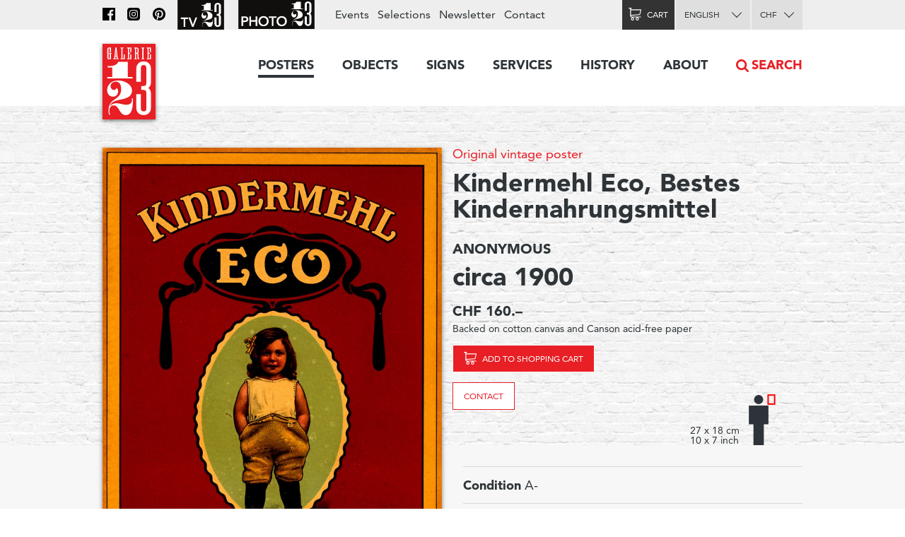

--- FILE ---
content_type: text/html; charset=utf-8
request_url: https://www.galerie123.com/en/original-vintage-poster/37346/kindermehl-eco-bestes-kindernahrungsmittel/
body_size: 9103
content:
<!doctype html>
<html lang="en" itemscope itemtype="http://schema.org/Article">
<head>
  <meta charset="utf-8" />
  <meta name="description" content="ANONYMOUS (1900) – Original vintage poster" />
  <meta property="og:image" content="https://g123-media.sos-ch-gva-2.exoscale-cdn.com/filer_public/38/e8/38e82fa4-2238-45b2-b053-ff24e82bc393/galerie.jpg">
  <meta name="viewport" content="width=device-width, initial-scale=1.0, minimum-scale=0.75, maximum-scale=1.66" />
  <meta http-equiv="X-UA-Compatible" content="IE=edge,chrome=1">
  
  <script src="https://unpkg.com/htmx.org@1.6.1" integrity="sha384-tvG/2mnCFmGQzYC1Oh3qxQ7CkQ9kMzYjWZSNtrRZygHPDDqottzEJsqS4oUVodhW" crossorigin="anonymous"></script>
  

  <title>Vintage poster – Kindermehl Eco, Bestes Kindernahrungsmittel – Galerie 1 2 3</title>

  
  <link rel="alternate" hreflang="fr" href="https://galerie123.com/fr/affiche-ancienne-originale/37346/kindermehl-eco-bestes-kindernahrungsmittel/" />

  <link rel="apple-touch-icon" sizes="180x180" href="/static/icons/apple-touch-icon.png">
  <link rel="icon" type="image/png" href="/static/icons/favicon-32x32.png" sizes="32x32">
  <link rel="icon" type="image/png" href="/static/icons/favicon-16x16.png" sizes="16x16">
  <link rel="manifest" href="/static/icons/manifest.json">
  <link rel="mask-icon" href="/static/icons/safari-pinned-tab.svg" color="#5bbad5">
  <meta name="theme-color" content="#ffffff">


  <script>
    document.documentElement.className = 'js loading';
    window.cms_config = {
      mediaURL: '/media/cms/',
      trans: {}
    };
  </script>

  <link rel="stylesheet" href="/static/CACHE/css/output.994ddacee473.css" type="text/css">
  <link rel="stylesheet" href="/static/CACHE/css/output.31145caec55a.css" type="text/css">
  <meta name="google-site-verification" content="THbEfxxBy9zMjB5TQd3-JHiADzF56do3bKxABexbZNY" />
  

    <link rel="stylesheet" href="/static/splide-2.4.21/dist/css/splide.min.css">

<style>
.dialog.active {
    background:transparent;
    border-radius:0;
}

</style>


  

<link rel="canonical" href="https://www.galerie123.com/en/original-vintage-poster/37346/kindermehl-eco-bestes-kindernahrungsmittel/">

</head>

<body class="hmedia">
  
  <header class="header-block block">
  <a class="logo-thumb thumb" href="/"></a>
  <a class="burger-button button @3-hidden" href="#navigation"><span class="@1-shown">Menu</span></a>
</header>

  

<div class="lead-section-block section-block block">
  <div class="grid-block block">
    <div class="grid-1/1 @2-grid-1/2 block @2-left">
        <a class="img-block block z-1" href="#detail-main-37346" target="dialog" title="Click to enlarge">
            <img alt="Kindermehl Eco, Bestes Kindernahrungsmittel – Vintage poster – ANONYMOUS – 1900" class="photo" src="https://g123-media.sos-ch-gva-2.exoscale-cdn.com/filer_public_thumbnails/filer_public/27/d9/27d90e83-b5b4-42dd-8465-694d0e2bd776/kindermehl-eco-bestes-kindernahrungsmittel-37346-eco-vintage-poster.jpg__960x0_q85_subsampling-2_upscale.jpg" width="960">
            
            
		</a>

		<div class="grid-block block z-2">
            <div class="@2-grid-1/2 block"></div><p class="@2-width-1/4 @3-width-1/4 block text-12">Click on picture to zoom</p

            ><div class="@2-grid-1/4 block">
	            
<a class="share-after after do-button button width-1/1 block" href="#share-37346">Share</a>
<div class="share-bubble bottom-bubble bubble popable" id="share-37346">
    <ul class="share-index index">
        <li><a class="fb2-icon icon menu-button button nw" href="https://www.facebook.com/sharer/sharer.php?u=http%3A//www.galerie123.com/en/original-vintage-poster/37346/kindermehl-eco-bestes-kindernahrungsmittel/&amp;text=Kindermehl%20Eco%2C%20Bestes%20Kindernahrungsmittel">Facebook</a></li>
        <li><a class="tw2-icon icon menu-button button nw" href="https://twitter.com/intent/tweet?url=http%3A//www.galerie123.com/en/original-vintage-poster/37346/kindermehl-eco-bestes-kindernahrungsmittel/&amp;text=Kindermehl%20Eco%2C%20Bestes%20Kindernahrungsmittel">Twitter</a></li>
        <li><a class="pi2-icon icon menu-button button nw" href="https://pinterest.com/pin/create/button/?url=http%3A//www.galerie123.com/en/original-vintage-poster/37346/kindermehl-eco-bestes-kindernahrungsmittel/&amp;media=&amp;description=Kindermehl%20Eco%2C%20Bestes%20Kindernahrungsmittel">Pinterest</a></li>
        <li><a class="em2-icon icon menu-button button nw" href="mailto:?&amp;subject=Kindermehl%20Eco%2C%20Bestes%20Kindernahrungsmittel&amp;body=http%3A//www.galerie123.com/en/original-vintage-poster/37346/kindermehl-eco-bestes-kindernahrungsmittel/">Email</a></li>
    </ul>
</div>
            </div>
		</div>

    </div

    ><div class="grid-1/1 @2-grid-1/2 block details-grid grid">
        <h1 class="text-0 fn"><span class="text-8"><a href="/en/original-vintage-poster/?genre-id=103&genres=A&genres=O&genres=P">Original vintage poster</a></span> Kindermehl Eco, Bestes Kindernahrungsmittel</h1>
        <h2 class="text-14 contributor vcard">ANONYMOUS</h2>
        <h3 class="text-0">circa 1900</h3>

        
            
            
            <h4>CHF 160.–</h4>
            
            <p class="text-12">Backed on cotton canvas and Canson acid-free paper</p>
            <div class="dimensions-grid grid">
                <p>
                    
                    <a class="cart-icon icon cart-button cart-add cart-reload-on-add bg-red button do-button" href="/en/cart/add/44177/">Add to shopping cart</a>
                    
                </p>
                
                    
<p><a class="bg-white button do-button" href="mailto:info@galerie123.com?subject=I'm interested in the original vintage poster Kindermehl Eco, Bestes Kindernahrungsmittel (Code: N056200)">Contact</a></p>

                
                
<div class="dimentions-container grid">
    <div class="text-12 dimensions-text">27 x 18 cm <br> 10 x 7 inch</div>
    <svg style="height: 8.0845rem; width: 3.625rem;" 
        viewbox="-72.5 -161.69 145 323.38">
        
        <rect x="-11.5" y="-16.0" width="23" height="32" style="fill:none;stroke:red;stroke-width:5"/>
        <g transform="translate(-45 0) scale(0.3531) translate(-297.7 -90.77)">
            <circle fill="#2E3339" cx="297.7" cy="90.77" r="46.19"/>
            <polygon  fill="#2E3339" points="395.77,151.17 199.63,151.17 199.63,338.61 245.82,338.61 245.82,549.14 349.58,549.14 349.58,338.61 
                395.77,338.61"/>
        </g>
    </svg>
</div>
            </div>


        



 	</div>
  </div>
</div>

<div class="grid-block block">
	<div class="grid-1/1 @2-grid-1/2 block">

        

        

        <ul class="lined-index index">

            


            
            <li><strong>Condition</strong> A-</li>
            

            <li><strong>Code</strong> N056200</li>
        </ul>
        <ul class="tag-index index">
            <li><a href="/en/original-vintage-poster/?theme=food-46">Food</a></li> 
            
            <li><a href="/en/original-vintage-poster/?city=neuchatel-canton-1428">Neuchatel canton</a></li> <li><a href="/en/original-vintage-poster/?city=le-locle-1564">Le Locle</a></li> 
            <li><a href="/en/original-vintage-poster/?countries=switzerland-274">Switzerland</a></li> 
            <li><a href="/en/original-vintage-poster/?query=Child">Child</a></li> <li><a href="/en/original-vintage-poster/?query=Farine">Farine</a></li> <li><a href="/en/original-vintage-poster/?query=Milk">Milk</a></li> 
            <li><a href="/en/original-vintage-poster/?brand=eco-7185">ECO</a></li> 
        </ul>
    </div>
</div>

<div class="grid-block block" style="clear: both;">
    <div class="grid-1/1 @2-grid-1/2 transparent box-block block">
        <h4> New automatic billing of shipping costs</h4>
    </div>
    <div class="grid-1/1 @2-grid-1/2 transparent box-block block">
        <h4>Condition and technical info</h4>

        <ul class="spaced-index index">
        	
        	
        	

            
            <li>
            	<strong>Printing technique</strong>
				Heliography
            </li>
            

            

            
            <li>
            	<strong>Genre</strong>
                <a href="/en/original-vintage-poster/?genre-id=103&genres=A&genres=O&genres=P">Original vintage poster</a>
            </li>
            
        </ul>
    </div>
  </div>
</section>








<section class="section-block site-block block"><hr><h2 class="center-align">Similar posters</h2><ul class="article-list-index grid-index-1/6 grid-index index"><li><a  href="/en/original-vintage-poster/46822/dawa-das-backpulver-mit-dem-starken-trieb/" class="block light-shadow"><img alt="Dawa, das Backpulver mit dem starken Trieb" src="https://g123-media.sos-ch-gva-2.exoscale-cdn.com/filer_public_thumbnails/filer_public/4d/2b/4d2bf503-4ecc-4b77-83c3-079a1bb6b4c5/dawa-das-backpulver-mit-dem-starken-trieb-n062900-affiche-ancienne.jpg__640x0_q85_subsampling-2.jpg"></a></li><li><a  href="/en/original-vintage-poster/58334/france-delights-of-the-table-joie-de-vivre/" class="block light-shadow"><img alt="France, delights of the table, joie de vivre !" src="https://g123-media.sos-ch-gva-2.exoscale-cdn.com/filer_public_thumbnails/filer_public/00/cb/00cbd5fb-370d-4a18-aa7f-6e0aa783585d/n1773_france_delights_on_the_table.jpg__640x0_q85_subsampling-2.jpg"></a></li><li><a  href="/en/original-vintage-poster/45765/olida-exigez-la-marque-a-feu/" class="block light-shadow"><img alt="Olida, Exigez la marque à feu" src="https://g123-media.sos-ch-gva-2.exoscale-cdn.com/filer_public_thumbnails/filer_public/56/8c/568c8b63-45bb-4f75-ae10-3bc3130a0b53/olida-exigez-la-marque-a-feu-45765-france-vintage-poster.jpg__640x0_q85_subsampling-2.jpg"></a></li><li><a  href="/en/original-vintage-poster/50658/conservenfabrik-lenzburg-mono/" class="block light-shadow"><img alt="Conservenfabrik Lenzburg, Mono" src="https://g123-media.sos-ch-gva-2.exoscale-cdn.com/filer_public_thumbnails/filer_public/3c/d6/3cd6b734-029a-4ef7-83c4-42115444df23/mono-n15-conservenfabrik-lenzburg-50658-mono-vintage-poster.jpg__640x0_q85_subsampling-2.jpg"></a></li><li><a  href="/en/original-vintage-poster/45692/trident-stretch-the-taste/" class="block light-shadow"><img alt="Trident, Stretch the Taste" src="https://g123-media.sos-ch-gva-2.exoscale-cdn.com/filer_public_thumbnails/filer_public/a4/d9/a4d95b37-7947-45b3-a985-69cc0ad92a01/trident-stretch-the-taste-45692-switzerland-vintage-poster.jpg__640x0_q85_subsampling-2.jpg"></a></li><li><a  href="/en/original-vintage-poster/47725/yoplait-nature-et-fraicheur/" class="block light-shadow"><img alt="Yoplait, Nature et fraîcheur" src="https://g123-media.sos-ch-gva-2.exoscale-cdn.com/filer_public_thumbnails/filer_public/2c/44/2c443e5b-30c9-41e8-a94e-c801dd352b43/yoplait-nature-et-fraicheur-n065100-affiche-ancienne.jpg__640x0_q85_subsampling-2.jpg"></a></li></ul></section>





<section class="section-block block" id="section-233" ><h2 class="site-block block center-align section-title">Expertise</h2><div class="grid-block block"><article class="grid-1/1 @2-grid-1/2   block"><h4>Our services</h4><p>Our work consists in safekeeping the artistic heritage of advertising that we consider as a sociological trace of the twentieth century civilization. Our restoration studio proposes unique know-how in the conservation of old paper, of museum mounting and restoration of vintage poster. If you have an original old poster, Galerie 1 2 3 Studio is at your service.</p><p><a href="https://www.galerie123.com/en/backing-on-linen/mounting-and-restoration/">More on our services &gt;</a></p></article><article class="grid-1/1 @2-grid-1/2   block"><h4>Value and anthenticity</h4><p>The posters we propose are veritable pieces of historic heritage, which have a collector’s value. We offer a service of authenticity and original vintage poster certification and propose detailed condition reports including an Official Certificate of authenticity.
</p><p><a href="http://www.galerie123.com/en/about/">More about Vintage Posters</a></p></article></div></section>













   

<nav class="nav-block block popable" id="navigation">
	<ul class="nav-index index">
    	<li><a class="toggle-nav-button  nav-button button  active" href="#affiches-menu">Posters</a><div class="menu-block block popable text-9" id="affiches-menu"><div class="grid-block block"><div class="grid-1/1 @2-grid-1/5 block"><a class="do-button color-black button width-1/1" href="/en/original-vintage-poster/?new=only">New arrivals</a><a class="do-button color-black button width-1/1" href="/en/selections/">Our selections</a><ul class="link-index index"><li><a href="/en/selections/58/marylong-posters/">MaryLong posters</a></li><li><a href="/en/selections/26/ski-posters-winter-sports-posters/">Ski posters - Winter sports posters</a></li><li><a href="/en/selections/52/skiing-in-france-in-italy-and-through-the-alps/">Skiing in France, in Italy and through the Alps</a></li><li><a href="/en/selections/16/the-swissair-poster-collection/">The Swissair Poster Collection</a></li><li><a href="/en/selections/4/general-dynamics/">General Dynamics</a></li></ul></div

        ><div class="grid-1/1 @2-grid-1/5 block separated-block"><h2 class="text-6">Themes</h2><a class="do-button button width-1/1 color-red" href="/en/original-vintage-poster/">All posters</a><ul class="link-index index"><li><a href="/en/original-vintage-poster/?theme=travel-99">Travel</a></li><li><a href="/en/original-vintage-poster/?theme=transportation-100">Transportation</a></li><li><a href="/en/original-vintage-poster/?theme=consumer-goods-101">Consumer goods</a></li><li><a href="/en/original-vintage-poster/?theme=sport-102">Sport</a></li><li><a href="/en/original-vintage-poster/?theme=society-103">Society</a></li><li><a href="/en/original-vintage-poster/?theme=arts-104">Arts</a></li><li><a href="/en/original-vintage-poster/?theme=entertainment-105">Entertainment</a></li><li><a href="/en/original-vintage-poster/?theme=science-106">Science</a></li></ul></div

        ><div class="grid-1/2 @2-grid-1/5 block"><h3 class="text-6">Country</h3><ul class="link-index index"><li><a href="/en/original-vintage-poster/?countries=switzerland-274">Switzerland</a></li><li><a href="/en/original-vintage-poster/?countries=france-271">France</a></li><li><a href="/en/original-vintage-poster/?countries=italy-289">Italy</a></li><li><a href="/en/original-vintage-poster/?countries=usa-272">USA</a></li><li><a href="/en/original-vintage-poster/?countries=united-kingdom-280">United Kingdom</a></li></ul><h3 class="text-6">Price (CHF)</h3><ul class="link-index index"><li><a href="/en/original-vintage-poster/?price_ranges=10-1000">From 10 to 1000.–</a></li><li><a href="/en/original-vintage-poster/?price_ranges=1000-2000">From 1000 to 2000.–</a></li><li><a href="/en/original-vintage-poster/?price_ranges=2000-4000">From 2000 to 4000.–</a></li><li><a href="/en/original-vintage-poster/?price_ranges=4000-plus">More than 4000.–</a></li></ul><h2 class="text-6">Condition and value</h2><ul class="link-index index"><li><a href="/en/about/#descriptif">Description</a></li><li><a href="/en/about/#authenticite">Authenticity</a></li></ul></div

        ><div class="grid-1/2 @2-grid-1/5 block"><h3 class="text-6">Styles</h3><ul class="link-index index"><li><a href="/en/original-vintage-poster/?style=belle-epoque-24">Belle Epoque</a></li><li><a href="/en/original-vintage-poster/?style=art-nouveau-jugendstil-28">Art Nouveau, Jugendstil</a></li><li><a href="/en/original-vintage-poster/?style=art-deco-1930-23">Art Deco 1930</a></li><li><a href="/en/original-vintage-poster/?style=avant-garde-25">Avant-garde</a></li><li><a href="/en/original-vintage-poster/?style=object-style-sachplakat-30">Object Style Sachplakat</a></li><li><a href="/en/original-vintage-poster/?style=50s-22">50&#x27;s</a></li><li><a href="/en/original-vintage-poster/?style=swiss-style-29">Swiss Style</a></li><li><a href="/en/original-vintage-poster/?style=60s-and-70s-26">60&#x27;s and 70&#x27;s</a></li><li><a href="/en/original-vintage-poster/?style=contemporary-27">Contemporary</a></li></ul></div

        ><div class="grid-1/1 @2-grid-1/5 block "><h3 class="text-6">Artist</h3><a class="do-button button width-1/1 color-red" href="/en/artists/">All artists</a><ul class="link-index index"><li><a href="/en/artists/12334/roger-broders-original-vintage-poster/">Roger BRODERS</a></li><li><a href="/en/artists/12209/donald-brun-original-vintage-poster/">Donald BRUN</a></li><li><a href="/en/artists/12946/leonetto-cappiello-original-vintage-poster/">Leonetto CAPPIELLO</a></li><li><a href="/en/artists/13257/emil-cardinaux-original-vintage-poster/">Emil CARDINAUX</a></li><li><a href="/en/artists/12967/am-cassandre-original-vintage-poster/">A.M. CASSANDRE</a></li><li><a href="/en/artists/12921/noel-fontanet-original-vintage-poster/">Noel FONTANET</a></li><li><a href="/en/artists/13443/keith-haring-original-vintage-poster/">Keith HARING</a></li><li><a href="/en/artists/15251/herbert-leupin-original-vintage-poster/">Herbert LEUPIN</a></li><li><a href="/en/artists/15005/erik-nitsche-original-vintage-poster/">Erik NITSCHE</a></li><li><a href="/en/artists/13327/martin-peikert-original-vintage-poster/">Martin PEIKERT</a></li><li><a href="/en/artists/18599/ernest-pizzotti-original-vintage-poster/">Ernest PIZZOTTI</a></li></ul></div></div></div></li><li><a class="  nav-button button " href="/en/objects/">Objects</a></li><li><a class="  nav-button button " href="/en/signs/">Signs</a></li><li><a class="toggle-nav-button  nav-button button " href="#submenu-0-4">Services</a><div class="submenu-block menu-block block popable text-9" id="submenu-0-4"><div class="grid-block block"><ul class="link-index index grid-1/1 block grid-block"><li class="grid-1/1 @2-grid-1/4 block"><a class=" text-6" href="/en/backing-on-linen/mounting-and-restoration/">Mounting and restoration</a></li><li class="grid-1/1 @2-grid-1/4 block"><a class=" text-6" href="/en/backing-on-linen/expertise/">expertise</a></li><li class="grid-1/1 @2-grid-1/4 block"><a class=" text-6" href="/en/backing-on-linen/framing/">framing</a></li><li class="grid-1/1 @2-grid-1/4 block"><a class=" text-6" href="/en/backing-on-linen/delivery/">Delivery</a></li><li class="grid-1/1 @2-grid-1/4 block"><a class=" text-6" href="/en/backing-on-linen/advice_faq/">advice & faq</a></li></ul></div></div></li><li><a class="toggle-nav-button  nav-button button " href="#submenu-0-5">History</a><div class="submenu-block menu-block block popable text-9" id="submenu-0-5"><div class="grid-block block"><ul class="link-index index grid-1/1 block grid-block"><li class="grid-1/1 @2-grid-1/4 block"><a class=" text-6" href="/en/poster-history/travel-poster/">Travel Poster</a></li><li class="grid-1/1 @2-grid-1/4 block"><a class=" text-6" href="/en/poster-history/advertising-poster/">Advertising poster</a></li><li class="grid-1/1 @2-grid-1/4 block"><a class=" text-6" href="/en/poster-history/swiss-poster-history/">SWISS POSTER</a></li><li class="grid-1/1 @2-grid-1/4 block"><a class=" text-6" href="/en/poster-history/swiss-size-weltformat-format-mondial/">Swiss size - Weltformat</a></li></ul></div></div></li><li><a class="toggle-nav-button  nav-button button " href="#submenu-0-6">About</a><div class="submenu-block menu-block block popable text-9" id="submenu-0-6"><div class="grid-block block"><ul class="link-index index grid-1/1 block grid-block"><li class="grid-1/1 @2-grid-1/4 block"><a class=" text-6" href="/en/about/galerie-1-2-3/">The Galerie 1 2 3</a></li><li class="grid-1/1 @2-grid-1/4 block"><a class=" text-6" href="/en/about/original-vintage-poster/">Original poster</a></li><li class="grid-1/1 @2-grid-1/4 block"><a class=" text-6" href="/en/about/press-review/">Press review</a></li><li class="grid-1/1 @2-grid-1/4 block"><a class=" text-6" href="/en/about/web-archive/">The web archive</a></li></ul></div></div></li><li class="@3-shown"><a class="search-nav-button nav-button button icon" href="#search">Search</a></li><li class="@3-hidden grid-block block"><div class="grid-1/2 block"><label class="alt-select-button select-button button" for="lang-select-main"><select class="nav-select" id="lang-select-main"><option value="/fr/affiche-ancienne-originale/37346/kindermehl-eco-bestes-kindernahrungsmittel/" >Français</option><option value="/en/original-vintage-poster/37346/kindermehl-eco-bestes-kindernahrungsmittel/" selected="selected">English</option></select></label></div><div class="grid-1/2 block"><form class="select-form" method="post" action="/set-currency/" id="currency-form-main"><label class="alt-select-button select-button button" for="curr-select-main"><select class="nav-select" name="currency_code" id="curr-select-main"><option  value="GBP">GBP</option><option  value="EUR">EUR</option><option selected="selected" value="CHF">CHF</option><option  value="USD">USD</option></select></label><input type="hidden" name="csrfmiddlewaretoken" value="WnkqpJiRpvyS9cCp2ZYQVklcvFaHW3vrzuqT5vOnQPu83XNzBHjpeQY9zvdqAUtG"><input type="hidden" name="next" value="/en/original-vintage-poster/37346/kindermehl-eco-bestes-kindernahrungsmittel/"></form></div></li>
	</ul>

	<div class="bar-block block">
		<div class="site-block block right-align">
			<ul class="bar-index index text-9 @3-shown">
				<li><a class="icon nav-fb-icon" href="http://www.facebook.com/galerie123"></a></li><li><a class="icon nav-ig-icon" href="https://www.instagram.com/swiss.posters.galerie.1.2.3/"></a></li><li><a class="icon nav-pi-icon" href="http://www.pinterest.com/galerie123/"></a></li><li><a class="icon nav-yt-icon" href="https://www.youtube.com/user/123galerie/videos"></a></li><li><a class="icon nav-p123-icon" href="https://www.photo123.ch/en"></a></li><li><a href="/en/events/">Events</a></li><li><a href="/en/selections/">Selections</a></li><li class="@4-shown"><a href="/en/newsletter/">Newsletter</a></li><li><a href="/en/contact/">Contact</a></li>
			</ul>

			<a class="icon nav-p123-icon @3-hidden" href="https://photo123.ch/en"></a><a class="alt-button button cart-icon cart-button icon " id="cart-button" href="/en/cart/checkout/"><span class="@1-shown">Cart</span><span class="cart-badge badge">0</span></a><label class="alt-select-button select-button button @3-shown" for="lang-select-footer"><select class="nav-select" id="lang-select-footer"><option value="/fr/affiche-ancienne-originale/37346/kindermehl-eco-bestes-kindernahrungsmittel/" >Français</option><option value="/en/original-vintage-poster/37346/kindermehl-eco-bestes-kindernahrungsmittel/" selected="selected">English</option></select></label><form class="select-form @3-shown" method="post" action="/set-currency/" id="currency-form-mobile"><label class="alt-select-button select-button button" for="curr-select-mobile"><select class="nav-select" name="currency_code" id="curr-select-mobile"><option  value="GBP">GBP</option><option  value="EUR">EUR</option><option selected="selected" value="CHF">CHF</option><option  value="USD">USD</option></select></label><input type="hidden" name="csrfmiddlewaretoken" value="WnkqpJiRpvyS9cCp2ZYQVklcvFaHW3vrzuqT5vOnQPu83XNzBHjpeQY9zvdqAUtG"><input type="hidden" name="next" value="/en/original-vintage-poster/37346/kindermehl-eco-bestes-kindernahrungsmittel/"></form>
		</div>
	</div>

	<a class="search-nav-button search-thumb thumb @3-hidden" href="#search">Recherche</a>
</nav>





  

<nav class="button-section-block section-block block">
	<div class="grid-block block">
		<a class="grid-1/2 @1-grid-1/3 @2-grid-1/5 block center-align" href="/en/backing-on-linen/delivery/">
			<div class="truck-icon-thumb icon-thumb thumb big block"></div>
			<p class="text-9">Delivery</p>
		</a

		><a class="grid-1/2 @1-grid-1/3 @2-grid-1/5 block center-align" href="/en/payment-means/">
			<div class="card-icon-thumb icon-thumb thumb big block"></div>
			<p class="text-9">Method of payment</p>
		</a

		><a class="grid-1/2 @1-grid-1/3 @2-grid-1/5 block center-align" href="/en/privacy-policy/">
			<div class="chest-icon-thumb icon-thumb thumb big block"></div>
			<p class="text-9">Privacy policy</p>
		</a

		><a class="grid-1/2 @1-grid-1/3 @2-grid-1/5 block center-align" href="/en/terms-and-conditions/">
			<div class="stamp-icon-thumb icon-thumb thumb big block"></div>
			<p class="text-9">Terms and conditions</p>
		</a

		><a class="grid-1/2 @1-grid-1/3 @2-grid-1/5 block center-align" href="/en/contact/">
			<div class="phone-icon-thumb icon-thumb thumb big block"></div>
			<p class="text-9">+41 22 786 1611</p>
		</a>
	</div>
</nav>



<footer class="footer-section-block section-block block text-12">
	<div class="grid-block block">
		<div class="grid-1/2 @1-grid-1/3 @2-grid-1/5 block">
			<h2 class="text-5">Posters</h2>
			<ul class="link-index index">
				<li><a href="/en/original-vintage-poster/?new=only">New arrivals</a></li>
				<li><a href="/en/selections/">Our selections</a></li>
			</ul>
			<a href="/en/selections/" class="do-button button small">All selections</a>
			<h3 class="text-7">Themes</h3>
			<a href="/en/original-vintage-poster/" class="do-button button small">All posters</a>
			<h3 class="text-7"><a href="/en/about/">About posters</a></h3>
			<ul class="link-index index">
				<li><a href="/en/about/#descriptif">Description</a></li>
				<li><a href="/en/about/#authenticite">Authenticity</a></li>
			</ul>
		</div

		><div class="grid-1/2 @1-grid-1/3 @2-grid-1/5 block">
			<h2 class="text-5">Objets</h2>
			<ul class="link-index index">
				
				<li><a href="/en/objects/?genres=O">3D objects</a></li>
				<li><a href="/en/objects/?genres=P">Enamel signs</a></li>
			</ul>
		</div

		><div class="grid-1/2 @1-grid-1/3 @2-grid-1/5 block">
			<h2 class="text-5">Services</h2>
			<h3 class="text-7">Mounting and conservation</h3>
			<ul class="link-index index">
				<li><a href="/en/backing-on-linen/#entoilages">Museum mountings</a></li>
			</ul>
			<h3 class="text-7">Restoration</h3>
			<ul class="link-index index">
				<li><a href="/en/backing-on-linen/#restauration">Restoration studio</a></li>
			</ul>
		</div

		><div class="grid-1/2 @1-grid-1/3 @2-grid-1/5 block">
			<h2 class="text-5">About</h2>
			<ul class="link-index index">
				<li><a href="/en/original-vintage-poster/">Galerie 1 2 3 collection posters</a></li>
				<li><a href="/en/about/">Galerie 1 2 3</a></li>
			</ul>
			<h3 class="text-7">Technique and history</h3>
			<ul class="link-index index">
				<li><a href="/en/about/#techniques">Printing techniques</a></li>
				<li><a href="/en/poster-history/">History</a></li>
			</ul>
		</div

		><div class="grid-1/2 @1-grid-1/3 @2-grid-1/5 block">
			<h2 class="text-5"><a href="/en/contact/">Galerie 1 2 3</a></h2>
			<address class="text-12">
			Rue des Eaux-Vives 4<br/>
			1207 Genève<br/>
			Suisse
			</address>
			<ul class="link-index index">
				<li><a href="mailto:info@galerie123.com">info@galerie123.com</a></li>
				<li><a href="tel:0041227861611">+41 22 786 1611</a></li>
			</ul>
			<ul class="link-index index">
				<li><a href="/en/contact/">Contact</a></li>
			</ul>
			<ul class="link-index index">

				<li><a href="/en/newsletter/">Newsletter</a></li>
				<li><a href="/en/events/">Events</a></li>
			</ul>
			<ul class="link-index index">
				<li><a class="fb-icon icon" href="http://www.facebook.com/galerie123">Facebook</a></li>
				<li><a class="pi-icon icon" href="http://www.pinterest.com/galerie123/">Pinterest</a></li>
				<li><a class="yt-icon icon" href="https://www.youtube.com/user/123galerie/videos">Youtube</a></li>
			</ul>
		</div>
	</div>
</footer>

  
<template id="detail-main-37346">
    <img src="https://g123-media.sos-ch-gva-2.exoscale-cdn.com/filer_public_thumbnails/filer_public/27/d9/27d90e83-b5b4-42dd-8465-694d0e2bd776/kindermehl-eco-bestes-kindernahrungsmittel-37346-eco-vintage-poster.jpg__960x0_q85_subsampling-2_upscale.jpg">
</template>



  

  <script title="polyfills">
    if (!window.WeakMap) {
      if (window.console) { console.log('Polyfill: WeakMap'); }
        document.write(unescape('%3Cscript src="/static/polyfills/weakmap/weakmap.js"%3E%3C/script%3E'));
    }

    if (!window.Promise) {
        if (window.console) { console.log('Polyfill: Promise'); }
        document.write(unescape('%3Cscript src="/static/polyfills/promise/es6-promise.auto.min.js"%3E%3C/script%3E'));
    }

    if (!window.Symbol) {
        if (window.console) { console.log('Polyfill: Symbol'); }
        document.write(unescape('%3Cscript src="/static/polyfills/symbol/symbol.js"%3E%3C/script%3E'));
    }
  </script>

  <script src="/static/CACHE/js/output.b9b11250ae98.js"></script>

  

  <script src="/static/splide-2.4.21/dist/js/splide.min.js"></script>

<script>
(function(){

    var splide = null;

    jQuery(document)
    .on('dom-activate', '.dialog-layer', function(e) {
        if(!document.getElementById('image-slider')) {
            return;
        }

        splide = new Splide('#image-slider', {
            perPage: 1,
            perMove: 1,
            gap: 1000,
        });
        splide.mount();
        var images = document.querySelectorAll("[href='#image-slider']");
        Array.from(images).forEach(function(image) {
            image.addEventListener("click", function() {
                console.log(image)
                splide.go(">" + image.dataset.index);
            })
        });
        window.splide = splide;
    })
    .on('dom-deactivate', '.dialog-layer', function(e) {
        if (splide) {
            splide.destroy();
            splide = null;
        };

    })
})();


</script>

<script title="language">
(function(){
    jQuery(document).ready(function($) {
        jQuery('#lang-select-main').on('change', function(e) {
            window.location.href = jQuery('#lang-select-main').val();
        });
    });
})();
</script>

<script title="currency">
(function(){
    jQuery(document)
    .on('change', '[name="currency_code"]', function(e) {
        jQuery(e.target).parents('form').get(0).submit();
    });
})();
</script>

<script title="language">
(function(){
    jQuery(document).ready(function($) {
        jQuery('#lang-select-footer').on('change', function(e) {
            window.location.href = jQuery('#lang-select-footer').val();
        });
    });
})();
</script>
<script type="text/html" id="search-template">
<div class="search-block toggle-block block toggleable" id="search">
	<form class="uniform-block block" action="/en/original-vintage-poster/" method="get">
		<input class="search-input" name="query" value="" type="search" id="search-input" placeholder="Swissair, Cappiello, Mountains, etc.">
		<input class="search-thumb thumb" type="submit">
		<input type="hidden" name="source" value="searchform">
	</form>
</div>
</script>
<script title="search">
(function(window) {
	"use strict";

	var dom  = window.dom;
	var body = jQuery(document.body);

	function insertSearch() {
		var template = document.getElementById('search-template');
		var fragment = dom.fragmentFromHTML(template.innerHTML);
		jQuery('header').after(fragment);
	}

	jQuery(document).ready(function(e) {
		var input = document.getElementById('search');
		if (!input) {
			insertSearch();
			body.on('activate', '#search', function(e) {
				var input = document.getElementById('search-input');
				input.focus();
			});
		}
		else {
			body.on('click', 'a[href="#search"]', function(e) {
				var input = document.getElementById('search');
				e.preventDefault();
				input.focus();
			});
		}
	});
})(this);
</script>

  

  



<script src="/static//js/font-tracking.js"></script>

  
  <script async src="https://www.googletagmanager.com/gtag/js?id=UA-26256624-1"></script>
  <script>
    window.dataLayer = window.dataLayer || [];
    function gtag(){dataLayer.push(arguments);}
    gtag('js', new Date());
    gtag('config', 'UA-26256624-1');
    gtag('config', 'G-0MWQ8MTN3N'); // ga4
  </script>
  
</body>
</html>
